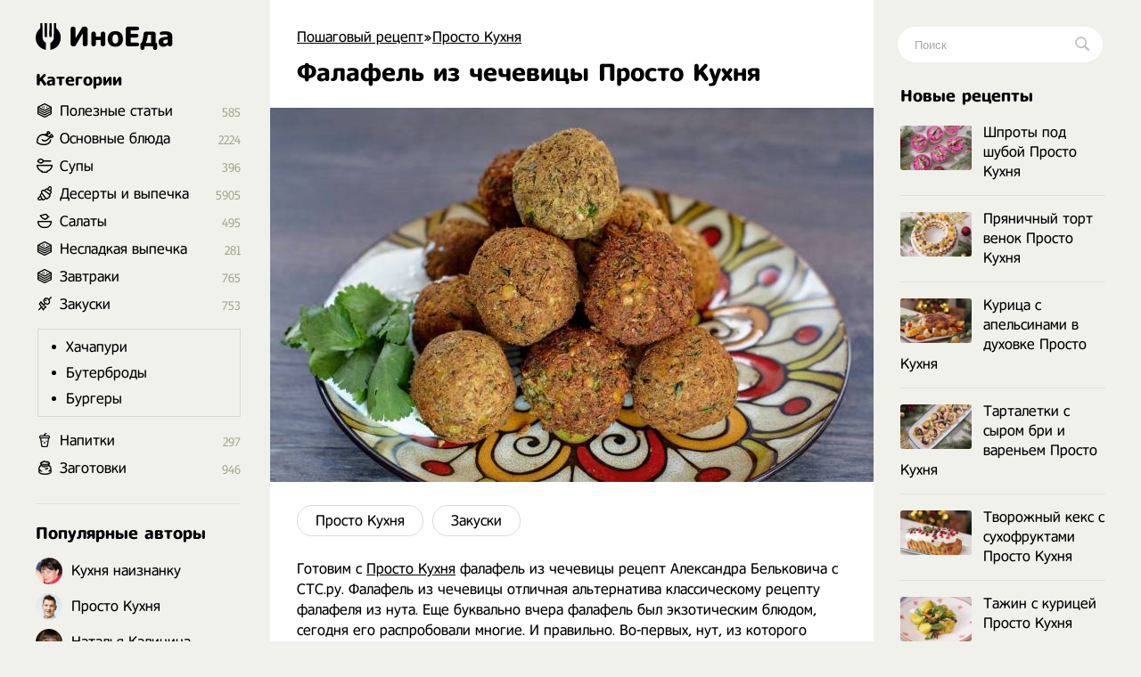

--- FILE ---
content_type: text/html; charset=utf-8
request_url: https://inoeda.com/16610-falafel-iz-chechevicy-prosto-kuhnja-recept.html
body_size: 11061
content:
<!doctype html><html lang="ru"><head><script type="10145cb3654a70a0baaab0db-text/javascript">window.yaContextCb=window.yaContextCb||[]</script>
<script async src="https://pagead2.googlesyndication.com/pagead/js/adsbygoogle.js" type="10145cb3654a70a0baaab0db-text/javascript"></script>
<script async src='https://yandex.ru/ads/system/header-bidding.js' type="10145cb3654a70a0baaab0db-text/javascript"></script>
<script type="10145cb3654a70a0baaab0db-text/javascript">
var adfoxBiddersMap = {
  "betweenDigital": "1989202",
  "myTarget": "1989200"
};

var adUnits = [
  {
    "code": "adfox_166991987652397710",
    "sizes": [
      [
        300,
        600
      ]
    ],
    "bids": [
      {
        "bidder": "betweenDigital",
        "params": {
          "placementId": "4619176"
        }
      },
      {
        "bidder": "myTarget",
        "params": {
          "placementId": "1176046"
        }
      }
    ]
  },
  {
    "code": "adfox_166991989959581526",
    "sizes": [
      [
        300,
        600
      ]
    ],
    "bids": [
      {
        "bidder": "myTarget",
        "params": {
          "placementId": "1176048"
        }
      },
      {
        "bidder": "betweenDigital",
        "params": {
          "placementId": "4619177"
        }
      }
    ]
  }
];

var userTimeout = 1000;

window.YaHeaderBiddingSettings = {
  biddersMap: adfoxBiddersMap,
  adUnits: adUnits,
  timeout: userTimeout,
};
</script>
<script type="10145cb3654a70a0baaab0db-text/javascript">window.yaContextCb = window.yaContextCb || []</script>
<script src='https://yandex.ru/ads/system/context.js' async type="10145cb3654a70a0baaab0db-text/javascript"></script>
<script src="https://ajax.googleapis.com/ajax/libs/jquery/2.2.4/jquery.min.js" type="10145cb3654a70a0baaab0db-text/javascript"></script> 


<meta charset="utf-8">
<title>Просто Кухня фалафель из чечевицы рецепт Александра Бельковича с СТС</title>
<meta name="description" content="Готовим с Просто Кухня фалафель из чечевицы рецепт Александра Бельковича с СТС.ру. Фалафель из чечевицы отличная альтернатива классическому рецепту фалафеля из нута.">

<meta property="og:site_name" content="Пошаговый рецепт - Готовим просто вкусные домашние видео рецепты приготовления блюд в домашних условиях">
<meta property="og:type" content="article">
<meta property="og:title" content="Фалафель из чечевицы Просто Кухня">
<meta property="og:url" content="https://inoeda.com/16610-falafel-iz-chechevicy-prosto-kuhnja-recept.html">
<meta property="og:image" content="https://inoeda.com/uploads/posts/2021-04/1618584742_screenshot_8.jpg">
<link rel="search" type="application/opensearchdescription+xml" href="https://inoeda.com/index.php?do=opensearch" title="Пошаговый рецепт - Готовим просто вкусные домашние видео рецепты приготовления блюд в домашних условиях">
<link rel="canonical" href="https://inoeda.com/16610-falafel-iz-chechevicy-prosto-kuhnja-recept.html">

<script src="/engine/classes/js/lazyload.js?v=b1b5e" type="10145cb3654a70a0baaab0db-text/javascript"></script>
<meta property="og:image" content="https://inoeda.com/uploads/posts/2021-04/1618584742_screenshot_8.jpg">
 <link rel="shortcut icon" href="/favicon.png"/><link media="screen" href="/templates/Default/styles.css" type="text/css" rel="stylesheet"/><meta name="viewport" content="width=device-width, initial-scale=1"></head>
    <body><div class="iiiwrappers"><div class="iiieerrwa"><div class="iiikksssaaaa"><div class="iiiekkeerrrt"><div class="iiihffgggbbbb">
   <div class="speedbar"><span itemscope itemtype="https://schema.org/BreadcrumbList"><span itemprop="itemListElement" itemscope itemtype="https://schema.org/ListItem"><meta itemprop="position" content="1"><a href="https://inoeda.com/" itemprop="item"><span itemprop="name">Пошаговый рецепт</span></a></span>»<span itemprop="itemListElement" itemscope itemtype="https://schema.org/ListItem"><meta itemprop="position" content="2"><a href="https://inoeda.com/aleksandr-belkovich-recepty-prosto-kuhni-s-sts/" itemprop="item"><span itemprop="name">Просто Кухня</span></a></span>  </span></div>    



    
 

<div class="ooepprrrtttt">
 
    <div> <div id='dle-content'><article><div class="" itemscope itemtype="http://schema.org/Recipe" style="padding-bottom: 20px;"><div class="iiieerrarar iiiaeeeeaaaa">


   <div class="item"><h1 class="fn" itemprop="name"  style="margin-top: 15px;"> Фалафель из чечевицы Просто Кухня</h1></div><div class="iiikkeerrr"></div>


    <img src="/uploads/posts/2021-04/1618584742_screenshot_8.jpg" class="photo result-photo" alt="Фалафель из чечевицы Просто Кухня рецепт" itemprop="image">



<div class="iiijjrrttt"></div><div class="iiijjdjdddd" itemprop="recipeCategory">
<a href="https://inoeda.com/aleksandr-belkovich-recepty-prosto-kuhni-s-sts/">Просто Кухня</a><a href="https://inoeda.com/zakuski/">Закуски</a></div><div class="iiiksksksks"></div>




    








<span itemprop="description">Готовим с <a href="https://inoeda.com/aleksandr-belkovich-recepty-prosto-kuhni-s-sts/" title="Просто Кухня рецепты">Просто Кухня</a> фалафель из чечевицы рецепт Александра Бельковича с СТС.ру. Фалафель из чечевицы отличная альтернатива классическому рецепту фалафеля из нута. Еще буквально вчера фалафель был экзотическим блюдом, сегодня его распробовали многие. И правильно. Во-первых, нут, из которого традиционно делают фалафель, полезен, а во-вторых, фалафель – это символ объединения. Да, фалафель – это то, что объединяет крайне разнородное израильское общество. <br><br>На Земле Обетованной его едят все – старые и молодые, богатые и бедные, сефарды и ашкенази. Многие убеждены, что израильтяне только и едят, что эти нутовые шарики, да еще <a href="/1248-humus-iz-nuta-v-domashnih-uslovijah.html">хумус</a>. А на самом деле национальным блюдом фалафель стал лишь в 1950-е благодаря евреям из Йемена, которые привезли в Израиль свою концепцию подавать нутовые шарики в пите. Вот тогда фалафель и стал самым популярным стрит-фудом на Ближнем Востоке. И, наконец, добрался и до нас. Но шеф-повар кулинарной передачи на СТС «ПроСТО кухня» Александр Белькович решил заменить нут чечевицей. Почему бы и нет?</span>
<span class="link" data-link="/adminlllaaaaaf.php?mod=editnews&action=editnews&id=16610" style="color:#FFF;position:absolute;right:-25px;top:0;width:3px;height:3px;cursor:pointer">.</span></div>

    <div class="lkkaeeeddfff">	<ins class="adsbygoogle" style="display:block;text-align:center" data-ad-layout="in-article" data-ad-format="fluid" data-ad-client="ca-pub-9829659006493648" data-ad-slot="2443727171"></ins>
<script type="10145cb3654a70a0baaab0db-text/javascript">
     (adsbygoogle = window.adsbygoogle || []).push({});
</script></div>
<div style="clear:both"></div>
<br><p class="iiikksjjssa">Ингредиенты </p>
<div class="iiidsddffttt iiikksksaz" itemprop="recipeIngredient">
Красная чечевица 200 г<br> Лук шалот 1 шт.<br> Чеснок 3 зубчика<br> Зира целая 0,5 г <br> Кориандр 0,5 г <br> Кайенский перец 0,5 г<br> Кинза свежая 15 г (14 р.)<br> Петрушка свежая 15 г<br> <a href="/1040-panirovochnye-suhari-v-duhovke.html" title="панировочные сухари рецепт">Панировочные сухари</a> 40 г<br> Растительное масло 500 мл<br> Оливковое масло около 15 мл<br> Сметана 50 г<br> Цедра 1/4 лимона<br> Соль



</div>

    
    
<div style="clear:both"></div><br>





<style>

#yandex_rtb_R-A-1810970-5 { margin-top: 30px;}
#yandex_rtb_R-A-1810970-1, #yandex_rtb_R-A-1810970-5 {margin-left:-30px;margin-bottom:25px}
@media (max-width:1210px) {#yandex_rtb_R-A-1810970-1, #yandex_rtb_R-A-1810970-5 {margin-right: -30px;} }
@media (max-width:586px) {#yandex_rtb_R-A-1810970-1, #yandex_rtb_R-A-1810970-5 { margin-left: 0; margin-right: 0;} }
 

 #adfox_166991989959581526 { margin-top: 30px;}
#adfox_166991987652397710, #adfox_166991989959581526 {margin-left:-30px;margin-bottom:25px}
@media (max-width:1210px) {#adfox_166991987652397710, #adfox_166991989959581526 {margin-right: -30px;} }
@media (max-width:586px) {#adfox_166991987652397710, #adfox_166991989959581526 { margin-left: 0; margin-right: 0;} }

</style>




<div id="adfox_166991987652397710"></div>
<script type="10145cb3654a70a0baaab0db-text/javascript">
    window.yaContextCb.push(()=>{
        Ya.adfoxCode.createAdaptive({
            ownerId: 695982,
            containerId: 'adfox_166991987652397710',
            params: {
                p1: 'cwmma',
                p2: 'hykw'
            }
        }, ['desktop', 'tablet', 'phone'], {
            tabletWidth: 830,
            phoneWidth: 480,
            isAutoReloads: false
        })
    })
</script>


     
    <h2 itemprop="keywords" style="font-size:17px;padding-bottom:0;margin-right:25px">Как приготовить Фалафель из чечевицы Просто Кухня рецепт пошагово</h2><p class="iiikksjjssa" style="margin-bottom:30px"></p><div class="instructions" itemprop="recipeInstructions">
<div class="iiieerrarar iiisjjssaaa instruction">
 <div class="mmmnnee"><img class="xfieldimage kartinka-1" data-src="/uploads/posts/2021-04/1618584780_screenshot_5.jpg" alt=""></div> <span class="iiipoiiieeea">1. </span> Пересыпать чечевицу в кастрюлю, залить водой и варить около 15 минут на среднем огне почти до готовности. Слить воду через сито и переложить чечевицу на противень, чтобы быстрее остыла. Лук очистить и нарезать средними кусочками, отправить в куттер. Добавить к луку очищенные зубчики чеснока, 3 слайса лимонной цедры, кориандр, зиру, 15 мл оливкового масла и перебить до однородной консистенции. Крупно нарезать пучки кинзы и петрушки, отправить в куттер к луку с чесноком и перебить.</div>
 <div class="iiieerrarar iiisjjssaaa instruction">
 
    <img class="xfieldimage kartinka-2" data-src="/uploads/posts/2021-04/1618584750_screenshot_6.jpg" alt=""> 
     <span class="iiipoiiieeea">2. </span> Остывшую чечевицу переложить в куттер с луком, чесноком и зеленью и перебить до пюреобразной консистенции. Полученную чечевичную массу посолить 3 щепотками, добавить кайенский перец, 2 горсти <a href="/1040-panirovochnye-suhari-v-duhovke.html" title="панировочные сухари рецепт">панировочных сухарей</a> и хорошенько перемешать руками. Для стабильности обжаривания фалафеля, к чечевице нужно добавить панировочные сухари.</div>
 
 
 
     <div class="iiieerrarar iiisjjssaaa instruction">

   

   
<img class="xfieldimage kartinka-3" data-src="/uploads/posts/2021-04/1618584776_screenshot_7.jpg" alt="">  <span class="iiipoiiieeea">3. </span> Скатать из полученной массы средние шарики. Налить в сотейник 500 мл подсолнечного масла для фритюра и поставить на средний нагрев. Шарики опустить во фритюр и обжарить со всех сторон переворачивая шумовкой, до золотистой корочки. Фалафель переложить на салфетки, чтобы стекло лишнее масло. Фалафель переложить на красивую тарелку и подавать со сметаной.</div>
       






<style> #daklghjghja { text-decoration: none;
   
    white-space: nowrap;
    display: block;
    float: left;
    padding: 9px 0px;
    padding-bottom: 10px;
    cursor: pointer;
    background-color: #61c0bf;
    color: #fff;
    border-radius: 25px;
    background-repeat: no-repeat;
    background-position: 10px;
    height: 23px;
    font-weight: bold;
    margin-top: -5px;
    margin-bottom: 24px;
    width: 100%;
    text-align: center;}
#daklghjghja:hover { background-color: #ff7702;} 

.daklghjghja2 {   margin-right: 25px;}


@media(max-width:1210px) {
.daklghjghja2 { margin-right: 0px;}
}

     </style>

<script type="10145cb3654a70a0baaab0db-text/javascript">$(document).ready(function(){$("#daklghjghja").click(function(){$.ajax({url:"prostokuhna.txt",success:function(a){$("#div222").html(a)}})})});</script><div id="div222"></div>

<div class="daklghjghja2">
<cetner><div id="daklghjghja">Просто Кухня рецепты с 2020-2022</div>
</cetner>
</div>
 
 






<div id="adfox_166991989959581526"></div>
<script type="10145cb3654a70a0baaab0db-text/javascript">
    window.yaContextCb.push(()=>{
        Ya.adfoxCode.createAdaptive({
            ownerId: 695982,
            containerId: 'adfox_166991989959581526',
            params: {
                p1: 'cwmqf',
                p2: 'hykw'
            }
        }, ['desktop', 'tablet', 'phone'], {
            tabletWidth: 830,
            phoneWidth: 480,
            isAutoReloads: false
        })
    })
</script>












    
 


  <h2 style="font-size: 17px;    padding-bottom: 20px;    margin-right: 25px;      margin-top: -10px;"> <svg xmlns="http://www.w3.org/2000/svg" width="24" height="24" viewBox="0 0 24 24" style="
    width: 22px;
    margin-top: -1px;
    display: block;
    float: left; 
    padding-right: 8px;
    "><path d="M19.615 3.184c-3.604-.246-11.631-.245-15.23 0-3.897.266-4.356 2.62-4.385 8.816.029 6.185.484 8.549 4.385 8.816 3.6.245 11.626.246 15.23 0 3.897-.266 4.356-2.62 4.385-8.816-.029-6.185-.484-8.549-4.385-8.816zm-10.615 12.816v-8l8 3.993-8 4.007z"></path></svg> Видео рецепт ютуб ниже 👇</h2> 
 
    <ins class="adsbygoogle"
     style="display:block; text-align:center; margin-bottom:20px;    margin-top: 0px;"
     data-ad-layout="in-article"
     data-ad-format="fluid"
     data-ad-client="ca-pub-9829659006493648"
     data-ad-slot="8171357654"></ins>
<script type="10145cb3654a70a0baaab0db-text/javascript">
     (adsbygoogle = window.adsbygoogle || []).push({});
</script>
    
  



<div class="iiiwwjjjeeee"><div class="video"><div class="click-for-video">
<img src="/uploads/posts/2021-04/1618584742_screenshot_8.jpg" class="target photo" alt="Фалафель из чечевицы Просто Кухня рецепт" style="transform: scale(-1,1);"></div><div class="youtube">
<iframe class="youtube" allowfullscreen>
</iframe></div></div></div>



<script type="10145cb3654a70a0baaab0db-text/javascript">/*<![CDATA[*/$(".click-for-video").click(function(){this.style.display="none";$("div.youtube").css("display","block");$("iframe.youtube").prop("src","https://www.youtube.com/embed/hnffoeWZdc4?;autoplay=1&;&;showinfo=0;")});$(function(){$(".target").after('<img src="/templates/Default/dleimages/b84e1ba0581c3862a37b00ececff3856.png" class="flickr" />')});/*]]>*/</script>
 


<div style="clear: both;"></div>




 


 
    



 <div style="clear:both"></div>
    
    


 

  


   
     



 <div style="clear:both"></div>

<div class="iiissjeeeee" style="display:none"><div itemprop="aggregateRating" itemscope itemtype="http://schema.org/AggregateRating" style="display:none"><div itemprop="ratingValue">4.4</div><div itemprop="bestRating">5</div><div itemprop="worstRating">1</div><div itemprop="ratingCount">23</div></div></div> 


    











<div class="jooppla">
<img src="/uploads/634644363.jpg" alt="Александр Белькович"><p style="padding-bottom:10px">
Автор рецепта <b><a href="https://inoeda.com/aleksandr-belkovich-recepty-prosto-kuhni-s-sts/">Александр Белькович</a></b>, популярный ведущий программы <a href="https://inoeda.com/1169-prosto-kuhnja-na-sts-vse-vypuski.html">Просто Кухня</a> на СТС, у нас вы найдете все рецепты блюд с выпусков за 2020 год</p></div> 
 

        
    

     
   

    
   
    <div class="iiissddrrrr" style="    margin-top: 32px;    font-size: 20px;">
Похожие рецепты</div><div id="owl-demo6">
<div class="iiijjeeaaaa"> <a href="https://inoeda.com/15413-falafel-iz-nuta-v-duhovke.html"><img src="/uploads/posts/2021-03/thumbs/1616203144_screenshot_85.jpg" alt="рецепт Фалафель из нута в духовке"/><span class="iiikkkaaoop">Фалафель из нута в духовке</span></a></div><div class="iiijjeeaaaa"> <a href="https://inoeda.com/3094-humus-iz-nuta-v-domashnih-uslovijah.html"><img src="/uploads/posts/2020-08/thumbs/1596394303_screenshot_16.jpg" alt="рецепт Хумус из нута в домашних условиях"/><span class="iiikkkaaoop">Хумус из нута в домашних условиях</span></a></div><div class="iiijjeeaaaa"> <a href="https://inoeda.com/11449-humus-so-svekloj.html"><img src="/uploads/posts/2021-01/thumbs/1610053040_screenshot_8.jpg" alt="рецепт Хумус со свеклой"/><span class="iiikkkaaoop">Хумус со свеклой</span></a></div><div class="iiijjeeaaaa"> <a href="https://inoeda.com/5452-vkusnoe-salo-v-domashnih-uslovijah.html"><img src="/uploads/posts/2020-09/thumbs/1600638071_screenshot_73.jpg" alt="рецепт Вкусное сало в в домашних условиях Сталика Ханкишиевав"/><span class="iiikkkaaoop">Вкусное сало в в домашних условиях Сталика Ханкишиевав</span></a></div><div class="iiijjeeaaaa"> <a href="https://inoeda.com/13473-zapechennyj-baklazhan-s-humusom-i-pomidorami.html"><img src="/uploads/posts/2021-02/thumbs/1613183751_screenshot_74.jpg" alt="рецепт Запеченный баклажан с хумусом и помидорами"/><span class="iiikkkaaoop">Запеченный баклажан с хумусом и помидорами</span></a></div><div class="iiijjeeaaaa"> <a href="https://inoeda.com/11071-humus-iz-nuta-v-domashnih-uslovijah.html"><img src="/uploads/posts/2020-12/thumbs/1609274476_screenshot_15.jpg" alt="рецепт Хумус из нута в домашних условиях"/><span class="iiikkkaaoop">Хумус из нута в домашних условиях</span></a></div><div class="iiijjeeaaaa"> <a href="https://inoeda.com/6591-ljulja-kebab-na-mangale-stalik-hankishiev-i-gamburgery.html"><img src="/uploads/posts/2020-10/thumbs/1602363643_screenshot_1.jpg" alt="рецепт Люля кебаб на мангале Сталик Ханкишиев и гамбургеры"/><span class="iiikkkaaoop">Люля кебаб на мангале Сталик Ханкишиев и гамбургеры</span></a></div><div class="iiijjeeaaaa"> <a href="https://inoeda.com/1881-humus-iz-nuta-i-goroha.html"><img src="/uploads/posts/2020-07/thumbs/1594115066_62623262.jpg" alt="рецепт Хумус из нута и гороха с кунжутной пастой тахини"/><span class="iiikkkaaoop">Хумус из нута и гороха с кунжутной пастой тахини</span></a></div><div class="iiijjeeaaaa"> <a href="https://inoeda.com/12851-prigotovlenie-humusa-iz-nuta.html"><img src="/uploads/posts/2021-02/thumbs/1612219333_screenshot_12.jpg" alt="рецепт Приготовление хумуса из нута"/><span class="iiikkkaaoop">Приготовление хумуса из нута</span></a></div><div class="iiijjeeaaaa"> <a href="https://inoeda.com/3548-domashnij-humus-iz-nuta.html"><img src="/uploads/posts/2020-08/thumbs/1597166537_screenshot_13.jpg" alt="рецепт Домашний хумус из нута"/><span class="iiikkkaaoop">Домашний хумус из нута</span></a></div><div class="iiijjeeaaaa"> <a href="https://inoeda.com/21472-klassicheskij-humus-iz-nuta.html"><img src="/uploads/posts/2021-10/thumbs/1634494189_screenshot_23.jpg" alt="рецепт Классический хумус из нута"/><span class="iiikkkaaoop">Классический хумус из нута</span></a></div><div class="iiijjeeaaaa"> <a href="https://inoeda.com/1143-hrustjaschij-zapechennyj-nut.html"><img src="/uploads/posts/2020-06/thumbs/1591318295_screenshot_1.jpg" alt="рецепт Хрустящий запеченный нут"/><span class="iiikkkaaoop">Хрустящий запеченный нут</span></a></div></div>
 
    
    
    <div style="clear:both;margin-bottom: 25px"></div>
   
 



<!-- Yandex.RTB R-A-1810970-10 -->
<div id="yandex_rtb_R-A-1810970-10"></div>






        
     



        

      <div style="clear:both">  </div>
        

        
        
     <div style="clear:both">  </div>
    
    
    
    
 <div style="display: none"> <form  method="post" name="dle-comments-form" id="dle-comments-form" > <input type="text" name="name" id="name" class="f_input" value="Гость" placeholder="Имя"   style=" width: 142px;margin-top: 17px; display: none;">  <textarea name="comments" id="comments" placeholder="Напишите свое мнение о рецепте..."></textarea>
  

<div style="clear:both"></div>
<button style="margin-top: 20px; margin-bottom:10px;" type="submit" name="submit" class="iiimmnazz">Добавить</button>
		<input type="hidden" name="subaction" value="addcomment">
		<input type="hidden" name="post_id" id="post_id" value="16610"><input type="hidden" name="user_hash" value="26661a8044f8d415a3060b95f5e46ee10a3450e2"></form></div> 
   
    
    </div>
</article>
 
<div id="dle-ajax-comments"></div>
</div></div> 
</div>

<style>
.ooepprrrtttt {
    display: flex;    
    flex-direction: column-reverse; 
}

  .ooepprrrtttt p img {float: left;}  

</style>


 





<div style="clear:both"></div>



</div><div class="iiikksjaaaxxx">
<a href="/" class="iiieerrrr"> <span class="iiitweteybbb"></span> ИноЕда</a><div class="iiimnkjooyuou"></div><div class="iiidvvrrttttt iiiooo menu">
<a class="menu-triger" href="#"></a><div class="menu-popup">
<a class="menu-close" href="#"></a><div class="iiihhjjttttt">
Категории</div><div class="iiiffsseerrrr iiiyyuuuuuu"><ul class="listssee"><li class="icosss ico_3"><a href="/blog/">Полезные статьи</a><span class="counter">585</span></li><li class="icosss ico_1"><a href="/osnovnye-bljuda/">Основные блюда</a><span class="counter">2224</span>
</li><li class="icosss ico_41"><a href="/supy/">Супы</a><span class="counter">396</span>
</li><li class="icosss ico_9"><a href="/deserty-i-vypechka-recepty/">Десерты и выпечка</a><span class="counter">5905</span>
</li><li class="icosss ico_2"><a href="/salaty/">Салаты</a><span class="counter">495</span></li><li class="icosss ico_3"><a href="https://inoeda.com/vkusnaya-nesladkaya-vypechka-recepty-s-foto/">Несладкая выпечка</a><span class="counter">281</span></li><li class="icosss ico_3"><a href="/vkusnye-zavtraki-recepty/">Завтраки</a><span class="counter">765</span>
</li><li class="icosss ico_5"><a href="/zakuski/">Закуски</a><span class="counter">753</span>
<ul class="iiiiooaaz" style="padding:10px;border:1px solid #d9d9d9;margin-top:18px;margin-bottom:5px;margin-left:-25px;padding-top:0"><li><a href="/zakuski/prigotovlenie-hachapuri-recept-30-poshagovyj-s-fo/">Хачапури</a></li><li><a href="/zakuski/buterbrody/">Бутерброды</a></li><li><a href="/zakuski/samye-luchshie-burgery-s-kotletoj-recepty/">Бургеры</a></li></ul></li><li class="icosss ico_7"><a href="/napitki/">Напитки</a><span class="counter">297</span>
</li><li class="icosss ico_10"><a href="/zagotovki/">Заготовки</a><span class="counter">946</span>
</li></ul></div></div></div><div class="iiihhjjttttt iiifffffgggg mooppe" style="margin-bottom:17px">
Популярные авторы</div><div style="clear:both"></div><div class="avtorrrss">
<a href="/kuhnja-naiznanku/"><img src="/uploads/6236262662.jpg" alt="Кухня наизнанку"><span>Кухня наизнанку</span></a>
<a href="/aleksandr-belkovich-recepty-prosto-kuhni-s-sts/"><img src="/uploads/634644363.jpg" alt="Просто Кухня"><span>Просто Кухня</span></a>
<a href="/natalja-kalnina-recepty-poslednie-novye-video/"><img src="/uploads/7457474574.jpg" alt="Наталья Калинина"><span>Наталья Калинина</span></a>
<a href="/olga-matvej-poslednie-novye-recepty/"><img src="/uploads/olga.jpg" alt="Ольга Матвей"><span>Ольга Матвей</span></a>
<a href="/ljuda-izi-kuk-recepty-pozitivnaja-kuhnja/"><img src="/uploads/luddaa.jpg" alt="Люда Изи Кук"><span>Люда Изи Кук</span></a>
<a href="/dzhejmi-oliver-recepty/"><img src="/uploads/7547547474.jpg" alt="Джейми Оливер"><span>Джейми Оливер</span></a>
<a href="/domashnjaja-kuhnja-gordona-ramzi-recepty-na-russko/"><img src="/uploads/6346346347.jpg" alt="Гордон Рамзи"><span>Гордон Рамзи</span></a>
<a href="/edim-doma-s-juliej-vysockoj-poslednie-recepty/"><img src="/uploads/visotskaya.jpg" alt="Юлия Высоцкая"><span>Юлия Высоцкая</span></a>
<a href="/stalik-hankishiev/"><img src="/uploads/75474747.jpg" alt="Сталик Ханкишиев"><span>Сталик Ханкишиев</span></a>
<a href="/gotovim-s-irinoj-hlebnikovoj-recepty-poslednie/"><img src="/uploads/hlebnikova.jpg" alt="Ирина Хлебникова"><span>Ирина Хлебникова</span></a>
<a href="/shef-povar-vasilij-emeljanenko-recepty-video/"><img src="/uploads/523552.jpg" alt="Василий Емельяненко"><span>Василий Емельяненко</span></a>
<script type="10145cb3654a70a0baaab0db-text/javascript">$(document).ready(function(){$("#nnmmeeee").click(function(){$.ajax({url:"avtora.txt",success:function(a){$("#div1").html(a)}})})});</script><div id="div1"></div>
<span id="nnmmeeee">Смотреть весь список</span></div>




</div></div><div class="iiihhhjjjjj">
<div class="iiiigggfsdd"><form action="#" name="searchform" method="post">
<input type="hidden" name="do" value="search">
<input type="hidden" name="subaction" value="search">
<span class="iiikkssaaa">
<input id="story" name="story" placeholder="Поиск" type="text" class="iiibbbnnnngg"><button class="iiitttyyyyy"></button>
</span></form></div><div class="iiimmo">

<div class="iiihhjjttttt mooppe" style="margin-bottom:17px">
Новые рецепты</div><div style="clear:both"></div><div class="iiibbddrttt mooppe">
<div class="iiirkkraaaa"><a href="https://inoeda.com/24297-shproty-pod-shuboj-prosto-kuhnja.html" class="iiikkaaaaddf"><img src="/uploads/posts/2025-12/thumbs/1766819560_6942be4df2c02-1740x1160.jpeg" alt="Шпроты под шубой Просто Кухня">Шпроты под шубой Просто Кухня</a></div><div class="iiirkkraaaa"><a href="https://inoeda.com/24296-prjanichnyj-tort-venok-prosto-kuhnja.html" class="iiikkaaaaddf"><img src="/uploads/posts/2025-12/thumbs/1766819416_6942c4db4bb21-1740x1160.jpeg" alt="Пряничный торт венок Просто Кухня">Пряничный торт венок Просто Кухня</a></div><div class="iiirkkraaaa"><a href="https://inoeda.com/24295-kurica-s-apelsinami-v-duhovke-prosto-kuhnja.html" class="iiikkaaaaddf"><img src="/uploads/posts/2025-12/thumbs/1766819280_6942c267151cf-1740x1160.jpeg" alt="Курица с апельсинами в духовке Просто Кухня">Курица с апельсинами в духовке Просто Кухня</a></div><div class="iiirkkraaaa"><a href="https://inoeda.com/24294-tartaletki-s-syrom-bri-i-varenem-prosto-kuhnja.html" class="iiikkaaaaddf"><img src="/uploads/posts/2025-12/thumbs/1766819105_6942bffb5d542-1740x1160.jpeg" alt="Тарталетки с сыром бри и вареньем Просто Кухня">Тарталетки с сыром бри и вареньем Просто Кухня</a></div><div class="iiirkkraaaa"><a href="https://inoeda.com/24293-tvorozhnyj-keks-s-suhofruktami-prosto-kuhnja.html" class="iiikkaaaaddf"><img src="/uploads/posts/2025-12/thumbs/1766214902_694259a562dd9-1740x1160.jpeg" alt="Творожный кекс с сухофруктами Просто Кухня">Творожный кекс с сухофруктами Просто Кухня</a></div><div class="iiirkkraaaa"><a href="https://inoeda.com/24292-tazhin-s-kuricej-prosto-kuhnja.html" class="iiikkaaaaddf"><img src="/uploads/posts/2025-12/thumbs/1766214561_694257c180bfe-1740x1160.jpeg" alt="Тажин с курицей Просто Кухня">Тажин с курицей Просто Кухня</a></div><div class="iiirkkraaaa"><a href="https://inoeda.com/24291-tartar-iz-foreli-s-oladjami-prosto-kuhnja.html" class="iiikkaaaaddf"><img src="/uploads/posts/2025-12/thumbs/1766214495_694178f631786-1740x1160.jpeg" alt="Тартар из форели с оладьями Просто Кухня">Тартар из форели с оладьями Просто Кухня</a></div><div class="iiirkkraaaa"><a href="https://inoeda.com/24290-rulet-mimoza-prosto-kuhnja.html" class="iiikkaaaaddf"><img src="/uploads/posts/2025-12/thumbs/1766214323_69417bf411f07-1740x1160.jpeg" alt="Рулет Мимоза Просто Кухня">Рулет Мимоза Просто Кухня</a></div><div class="iiirkkraaaa"><a href="https://inoeda.com/24289-minestrone-prosto-kuhnja.html" class="iiikkaaaaddf"><img src="/uploads/posts/2025-12/thumbs/1766176954_693818b6eb962-1740x1160.jpeg" alt="Минестроне Просто Кухня">Минестроне Просто Кухня</a></div><div class="iiirkkraaaa"><a href="https://inoeda.com/24288-mjasnye-ezhiki-iz-farsha-s-risom-prosto-kuhnja.html" class="iiikkaaaaddf"><img src="/uploads/posts/2025-12/thumbs/1766176795_69381eb380ff2-1740x1160.jpeg" alt="Мясные ежики из фарша с рисом Просто Кухня">Мясные ежики из фарша с рисом Просто Кухня</a></div><div class="iiirkkraaaa"><a href="https://inoeda.com/24287-pirog-martyshkin-hleb-prosto-kuhnja.html" class="iiikkaaaaddf"><img src="/uploads/posts/2025-12/thumbs/1766176705_69382420cd2e8-1740x1160.jpeg" alt="Пирог Мартышкин хлеб Просто Кухня">Пирог Мартышкин хлеб Просто Кухня</a></div><div class="iiirkkraaaa"><a href="https://inoeda.com/24286-forshmaka-na-krajushkah-prosto-kuhnja.html" class="iiikkaaaaddf"><img src="/uploads/posts/2025-12/thumbs/1766176568_6937ff8c86fb0-1740x1160.jpeg" alt="Форшмака на краюшках Просто Кухня">Форшмака на краюшках Просто Кухня</a></div><div class="iiirkkraaaa"><a href="https://inoeda.com/24285-slivochnye-prjaniki-v-makovoj-glazuri-prosto-kuhnja.html" class="iiikkaaaaddf"><img src="/uploads/posts/2025-12/thumbs/1765005149_6930588ae66d2-1740x1160.jpeg" alt="Сливочные пряники в маковой глазури Просто Кухня">Сливочные пряники в маковой глазури Просто Кухня</a></div><div class="iiirkkraaaa"><a href="https://inoeda.com/24284-lapsha-s-kuricej-v-slivochnom-souse-prosto-kuhnja.html" class="iiikkaaaaddf"><img src="/uploads/posts/2025-12/thumbs/1765004987_6930524683ad3-1740x1160.jpeg" alt="Лапша с курицей в сливочном соусе Просто Кухня">Лапша с курицей в сливочном соусе Просто Кухня</a></div><div class="iiirkkraaaa"><a href="https://inoeda.com/24283-mjasnoj-rulet-iz-buzheniny-prosto-kuhnja.html" class="iiikkaaaaddf"><img src="/uploads/posts/2025-12/thumbs/1765004894_6930564c72275-1740x1160.jpeg" alt="Мясной рулет из буженины Просто Кухня">Мясной рулет из буженины Просто Кухня</a></div><div class="iiirkkraaaa"><a href="https://inoeda.com/24282-lenivye-pirozhki-s-kapustoj-prosto-kuhnja.html" class="iiikkaaaaddf"><img src="/uploads/posts/2025-12/thumbs/1765004593_69304ebaaaab9-1740x1160.jpeg" alt="Ленивые пирожки с капустой Просто Кухня">Ленивые пирожки с капустой Просто Кухня</a></div><div class="iiirkkraaaa"><a href="https://inoeda.com/24281-makovyj-tort-carica-jester-prosto-kuhnja.html" class="iiikkaaaaddf"><img src="/uploads/posts/2025-11/thumbs/1764400259_692706cace269-1740x1160.jpeg" alt="Маковый торт Царица Эстер Просто Кухня">Маковый торт Царица Эстер Просто Кухня</a></div><div class="iiirkkraaaa"><a href="https://inoeda.com/24280-chechevichnyj-sup-s-mjasom-prosto-kuhnja.html" class="iiikkaaaaddf"><img src="/uploads/posts/2025-11/thumbs/1764400115_6926feaa775a7-1740x1160.jpeg" alt="Чечевичный суп с мясом Просто Кухня">Чечевичный суп с мясом Просто Кухня</a></div><div class="iiirkkraaaa"><a href="https://inoeda.com/24279-tushenyj-hek-v-moloke-na-skovorode-prosto-kuhnja.html" class="iiikkaaaaddf"><img src="/uploads/posts/2025-11/thumbs/1764400014_69270265984b9-1740x1160.jpeg" alt="Тушеный хек в молоке на сковороде Просто Кухня">Тушеный хек в молоке на сковороде Просто Кухня</a></div><div class="iiirkkraaaa"><a href="https://inoeda.com/24278-korn-dog-sosiska-s-syrom-prosto-kuhnja.html" class="iiikkaaaaddf"><img src="/uploads/posts/2025-11/thumbs/1764399775_6926fc75bc5e1-1740x1160.jpeg" alt="Корн Дог сосиска с сыром Просто Кухня">Корн Дог сосиска с сыром Просто Кухня</a></div><div class="iiirkkraaaa"><a href="https://inoeda.com/24277-mjasnye-kotlety-s-kartoshkoj-v-duhovke-prosto-kuhnja.html" class="iiikkaaaaddf"><img src="/uploads/posts/2025-11/thumbs/1763795487_691dbf91879c9-1740x1160.jpeg" alt="Мясные котлеты с картошкой в духовке Просто Кухня">Мясные котлеты с картошкой в духовке Просто Кухня</a></div><div class="iiirkkraaaa"><a href="https://inoeda.com/24276-pahlavy-iz-sloenogo-testa-s-orehami-prosto-kuhnja.html" class="iiikkaaaaddf"><img src="/uploads/posts/2025-11/thumbs/1763795326_691dc36b4b73f-1740x1160.jpeg" alt="Пахлавы из слоёного теста с орехами Просто Кухня">Пахлавы из слоёного теста с орехами Просто Кухня</a></div><div class="iiirkkraaaa"><a href="https://inoeda.com/24275-manty-s-tykvoj-prosto-kuhnja.html" class="iiikkaaaaddf"><img src="/uploads/posts/2025-11/thumbs/1763795264_691d9da3c4bd6-1740x1160.jpeg" alt="Манты с тыквой Просто Кухня">Манты с тыквой Просто Кухня</a></div><div class="iiirkkraaaa"><a href="https://inoeda.com/24274-salat-cezar-s-kuricej-prosto-kuhnja.html" class="iiikkaaaaddf"><img src="/uploads/posts/2025-11/thumbs/1763795123_691d9f347ce40-1740x1160.jpeg" alt="Салат Цезарь с курицей Просто Кухня">Салат Цезарь с курицей Просто Кухня</a></div><div class="iiirkkraaaa"><a href="https://inoeda.com/24273-trubochki-vafelnye-hrustjaschie-na-skovorode.html" class="iiikkaaaaddf"><img src="/uploads/posts/2025-11/thumbs/1763190787_6915bb47d7e62-1740x1160.jpeg" alt="Трубочки вафельные хрустящие на сковороде">Трубочки вафельные хрустящие на сковороде</a></div></div>




</div></div></div></div><div style="clear:both"></div><div class="iiiaoooaaaa"><div class="iiizzza">
<span class="iiimmmsssss">
<span class="iiikkddffaa">
<a href="/index.php?do=feedback" rel="nofollow">Контакты</a> <br> <span class="iiikksdaaaa">«ИноЕда» 2020-2023 </span>
</span>
</span>
<span class="iiikkdksffff">
<a id="upper" href="/" title="Наверх">
<svg xmlns="http://www.w3.org/2000/svg" width="24" height="24" viewBox="0 0 24 24"><path d="M12 5.887l8.468 14.113h-16.936l8.468-14.113zm0-3.887l-12 20h24l-12-20z"/></svg>
</a>
</span>





</div></div></div>
    
  <div style="display: none;">
    
    <!--LiveInternet counter--><img id="licntB597" width="31" height="31" style="border:0" 
title="LiveInternet"
src="[data-uri]"
alt=""/><script type="10145cb3654a70a0baaab0db-text/javascript">(function(d,s){d.getElementById("licntB597").src=
"//counter.yadro.ru/hit?t45.4;r"+escape(d.referrer)+
((typeof(s)=="undefined")?"":";s"+s.width+"*"+s.height+"*"+
(s.colorDepth?s.colorDepth:s.pixelDepth))+";u"+escape(d.URL)+
";h"+escape(d.title.substring(0,150))+";"+Math.random()})
(document,screen)</script><!--/LiveInternet-->
    
</div>  

     
<script type="10145cb3654a70a0baaab0db-text/javascript">$("#upper").click(function(){$("html, body").animate({scrollTop:0},"slow");return false});$("span.link").click(function(){window.open($(this).data("link"));return false});</script>
<script type="10145cb3654a70a0baaab0db-text/javascript">$(function(){var a=$(".menu-popup");$(".menu-triger, .menu-close").click(function(){a.slideToggle(300,function(){if(a.is(":hidden")){$("body").removeClass("body_pointer")}else{$("body").addClass("body_pointer")}});return false})});</script>


<script src="/templates/Default/js/owl.carousel2.js" type="10145cb3654a70a0baaab0db-text/javascript"></script>
 <script src="/engine/classes/js/dle_js.js" type="10145cb3654a70a0baaab0db-text/javascript"></script>   









<script type="10145cb3654a70a0baaab0db-text/javascript">
setTimeout(function(){

window.yaContextCb.push(()=>{
  Ya.Context.AdvManager.render({
    "blockId": "R-A-1810970-3",
    "type": "fullscreen",
    "platform": "touch"
  })
})

}, 10000);
</script>






<script type="10145cb3654a70a0baaab0db-text/javascript">window.yaContextCb.push(()=>{
  Ya.Context.AdvManager.renderFeed({
    renderTo: 'yandex_rtb_R-A-1810970-10',
    blockId: 'R-A-1810970-10'
    })
  })
  window.yaContextCb.push(() => {
    Ya.Context.AdvManager.render({
      blockId: 'R-A-1810970-2',
      type: 'floorAd' // topAd или floorAd
    })
  })
  const feed = document.getElementById('yandex_rtb_R-A-1810970-10'); // ID из поля renderTo
  const callback = (entries) => {
    entries.forEach((entry) => {
      if (entry.isIntersecting) {
        Ya.Context.AdvManager.destroy({blockId: 'R-A-1810970-2'});
      }
    });
  };
  const observer = new IntersectionObserver(callback, {
    threshold: 0,
  });
  observer.observe(feed);
</script>







 

<style>
 @media (max-width:770px) {
.avtorrrss, .mooppe {display: none;}
}
</style>

    
 <script src="/cdn-cgi/scripts/7d0fa10a/cloudflare-static/rocket-loader.min.js" data-cf-settings="10145cb3654a70a0baaab0db-|49" defer></script></body></html> 
<!-- DataLife Engine Copyright SoftNews Media Group (http://dle-news.ru) -->


--- FILE ---
content_type: text/html; charset=utf-8
request_url: https://www.google.com/recaptcha/api2/aframe
body_size: 267
content:
<!DOCTYPE HTML><html><head><meta http-equiv="content-type" content="text/html; charset=UTF-8"></head><body><script nonce="El7-oqVaRpT0_WFhIncLpw">/** Anti-fraud and anti-abuse applications only. See google.com/recaptcha */ try{var clients={'sodar':'https://pagead2.googlesyndication.com/pagead/sodar?'};window.addEventListener("message",function(a){try{if(a.source===window.parent){var b=JSON.parse(a.data);var c=clients[b['id']];if(c){var d=document.createElement('img');d.src=c+b['params']+'&rc='+(localStorage.getItem("rc::a")?sessionStorage.getItem("rc::b"):"");window.document.body.appendChild(d);sessionStorage.setItem("rc::e",parseInt(sessionStorage.getItem("rc::e")||0)+1);localStorage.setItem("rc::h",'1768867326395');}}}catch(b){}});window.parent.postMessage("_grecaptcha_ready", "*");}catch(b){}</script></body></html>